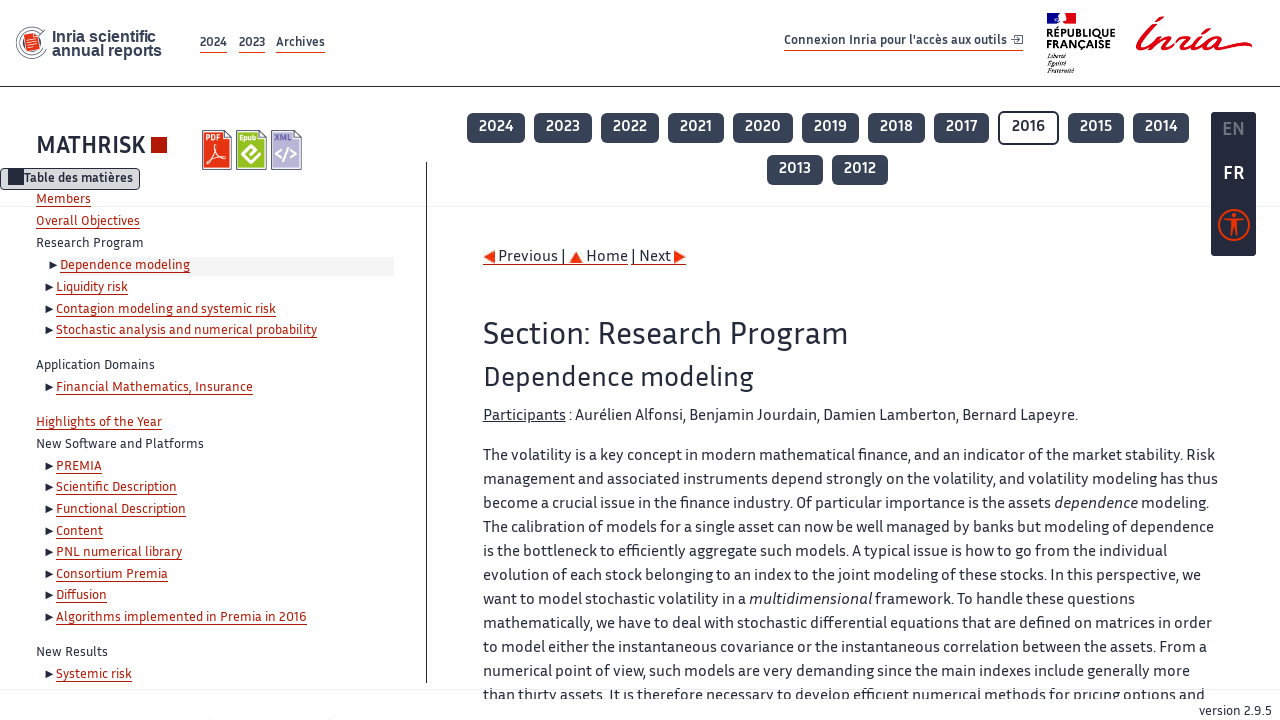

--- FILE ---
content_type: text/html; charset=UTF-8
request_url: https://radar.inria.fr/report/2016/mathrisk/uid9.html
body_size: 6397
content:
<!DOCTYPE html>
<html lang="fr">
	<head>
		<meta charset="UTF-8">
		<title>
			 MATHRISK - 2016  - Rapport annuel d'activité 		</title>
		<meta name="viewport" content="width=device-width, initial-scale=1">
		<meta name="description" content="">
		<meta property="og:url" content="">
		<meta name="author" content="">
		<meta name="Keywords" content="">
		<meta name="Robots" content="">
					<link rel="shorticut icon" href="/images/favicon.ico">
			<link rel="stylesheet" href="/fonts/InriaSansWeb/fonts.css"/>
			<link rel="stylesheet" href="/build/app.c98f9684.css">
			<link rel="stylesheet" href="/build/accessconfig-css.d2939d14.css">

							<script src="/build/runtime.c74bae4c.js" defer></script><script src="/build/450.50132919.js" defer></script><script src="/build/625.5c116b42.js" defer></script><script src="/build/760.5f177bf5.js" defer></script><script src="/build/585.4025f623.js" defer></script><script src="/build/app.9d54d9e5.js" defer></script>
			<script src="/build/177.e6786253.js" defer></script><script src="/build/accessconfig-js.583128eb.js" defer></script>
				    <!-- extra head for year 2016-->
    <script id="MathJax-script" defer src="https://cdn.jsdelivr.net/npm/mathjax@3/es5/tex-mml-chtml.js"></script>
    <script src="/build/hide-button.536b20e4.js" defer></script>
            <link rel="stylesheet" href="/build/raweb.b7cc174e.css">
        <!-- end extra head -->

	</head>
	<body id="body">

		<nav role="navigation" id="nav-quick-access">
    <ul class="list-unstyled">
        <li><a class="quick-access-link" href="#main-content">Contenu principal</a></li>
        <li><a class="quick-access-link" href="/sitemap">Plan du site</a></li>
        <li><a class="quick-access-link" href="/accessibilite">Accessibilité</a></li>
        <li><a class="quick-access-link" href="/search">Rechercher</a></li>
    </ul>
</nav>

		<div id="settings" class="d-flex flex-column">
                        <a id= "change-to-lang" title=" EN: utiliser la langue anglaise"
               href="/change-locale/en"
               class=" text-decoration-none border-0  fs-19px">
                <span class="fw-bold  text-secondary ">EN</span>
            </a>
                                <span id= "current-lang" class="current-lang fw-bold  text-white text-decoration-none border-0  fs-19px"
                  title="Langue actuelle fr">FR</span>
                <div id="accessconfig" data-accessconfig-buttonname="Paramètres d&#039;accessibilité"
         data-accessconfig-params='{ "Prefix" : "a42-ac", "ContainerClass" : "","ModalCloseButton" : "","ModalTitle" : "","FormFieldset" : "","FormFieldsetLegend" : "","FormRadio" : "", "Justification": false, "Contrast": false}'>
        <button title="Accessibilité" class="bg-transparent border-0 "
                data-accessconfig-button="true">
            <i aria-hidden="true"  class="bi bi-universal-access-circle a11y-icon"></i>
        </button>
    </div>
</div>
		<div id="radar-rex-app">
			<nav role="navigation" id="nav-quick-access">
    <ul class="list-unstyled">
        <li><a class="quick-access-link" href="#main-content">Contenu principal</a></li>
        <li><a class="quick-access-link" href="/sitemap">Plan du site</a></li>
        <li><a class="quick-access-link" href="/accessibilite">Accessibilité</a></li>
        <li><a class="quick-access-link" href="/search">Rechercher</a></li>
    </ul>
</nav>

			<div id="settings" class="d-flex flex-column">
                        <a id= "change-to-lang" title=" EN: utiliser la langue anglaise"
               href="/change-locale/en"
               class=" text-decoration-none border-0  fs-19px">
                <span class="fw-bold  text-secondary ">EN</span>
            </a>
                                <span id= "current-lang" class="current-lang fw-bold  text-white text-decoration-none border-0  fs-19px"
                  title="Langue actuelle fr">FR</span>
                <div id="accessconfig" data-accessconfig-buttonname="Paramètres d&#039;accessibilité"
         data-accessconfig-params='{ "Prefix" : "a42-ac", "ContainerClass" : "","ModalCloseButton" : "","ModalTitle" : "","FormFieldset" : "","FormFieldsetLegend" : "","FormRadio" : "", "Justification": false, "Contrast": false}'>
        <button title="Accessibilité" class="bg-transparent border-0 "
                data-accessconfig-button="true">
            <i aria-hidden="true"  class="bi bi-universal-access-circle a11y-icon"></i>
        </button>
    </div>
</div>
			<div class="d-flex flex-column align-items-stretch wrapper">
				<header>
					<nav role="navigation" class="navbar navbar-expand-lg navbar-light bg-white border-top-0 border-end-0 border-start-0 navbarHtmlContent navbar-desktop-nav">
	<div class="container-fluid">
		<a class="navbar-brand border-white navbar-brand-link" href="/" title="Page d&#039;accueil - Rapports scientifiques annuels Inria"><img lang="en" src="/build/images/REx_icon.svg" class="logoRexRadarExploitation" alt="Inria scientific annual reports"></a>
		<button id="offcanvas-main-menu-button" class="navbar-toggler shadow-none btn-navbar-toogler border-white" data-bs-toggle="offcanvas" data-bs-target="#offcanvas-main-menu" title="Voir le menu" aria-controls="offcanvas-main-menu">
			<span class="navbar-toggler-icon"></span>
		</button>

		<div class="collapse navbar-collapse">
			<ul class="navbar-nav me-auto mb-2 mb-lg-0 d-flex flex-row archive-list-year">
                   <li class="nav-item mt-3">
            <a class="fw-bold nav-link underlineHref"
               href="/archive/2024"
               title="2024 annual reports">
                2024
            </a>
        </li>
             
              
                   <li class="nav-item mt-3">
            <a class="fw-bold nav-link underlineHref"
               href="/archive/2023"
               title="2023 annual reports">
                2023
            </a>
        </li>
             
              
        <li class="nav-item mt-3">
        <a class="nav-link fw-bold underlineHref" href="/archives"
           title="Toutes les archives">
            Archives        </a>
    </li>
</ul>
										<a id="login-link" href="/casauth" class="underlineHref fw-bold mb-4 me-4 navbar-brand mt-3 tools-link">
					Connexion Inria pour l&#039;accès aux outils
					<i aria-hidden="true" class="bi bi-box-arrow-in-right"></i>
				</a>
						<a class="navbar-brand logo-inria" href="https://www.inria.fr/fr" target="_blank">
				<img src="/images/RF-Inria_Logo_RVB.png" class="logoInria img-fluid" alt="Logo République Française Liberté Egalité Fraternité Inria">
			</a>
		</div>


	</div>
</nav>
<nav role="navigation" class="offcanvas offcanvas-start" data-bs-scroll="true" tabindex="-1" id="offcanvas-main-menu" aria-label="Main navigation">
	<div class="offcanvas-header">
		<a class="navbar-brand border-white" href="/" title="Page d&#039;accueil - Rapports scientifiques annuels Inria"><img src="/build/images/REx_icon.svg" lang="en" class="logoRexRadarExploitation" alt="Rapports annuels scientifique Inria"></a>
		<a target="_blank" href="https://www.inria.fr/fr" class="border-white fw-bold color-gris-fonce logo-inria" title="Inria home page}">
                        <img src="/images/RF-Inria_Logo_RVB.png" class="logoInria" alt="Inria">

        </a>
	</div>
	<div class="offcanvas-body">
		<ul class="list-group list-group-flush">
							<li class="list-group-item color-gris-fonce mt-2">
					<a href="/casauth" class="btn btn-primary shadow-none btn-sm w-100 border-0 bg-color-gris-fonce">
						Connexion Inria pour l&#039;accès aux outils
						<i aria-hidden="true" class="bi bi-box-arrow-in-right"></i>
					</a>
				</li>
						<li class="list-group-item fw-bold color-gris-fonce">
				<button data-bs-toggle="collapse" class="btn btn-light" data-bs-target="#ra-explanation-in-menu" aria-expanded="false" aria-controls="ra-explanation-in-menu">À propos des rapports d'activité					<i class="bi bi-chevron-down float-end mt-1 ms-3"></i>
				</button>

				<div class="collapse" id="ra-explanation-in-menu">
					<p class="p-2">
						Les équipes de recherche d&#039;Inria produisent un rapport d&#039;activité annuel présentant leurs activités et leurs résultats de l&#039;année. Ces rapports incluent les membres de l&#039;équipe, le programme scientifique, le logiciel développé par l&#039;équipe et les nouveaux résultats de l&#039;année. Le rapport décrit également les subventions, les contrats et les activités de diffusion et d&#039;enseignement. Enfin, le rapport donne la liste des publications de l&#039;année.					</p>
				</div>
			</li>
			<li class="list-group-item fw-bold color-gris-fonce">
				<button data-bs-toggle="collapse" class="btn btn-light" data-bs-target="#list-archive-mobile-menu" aria-expanded="false" aria-controls="list-archive-mobile-menu">Accès aux archives des rapports					<i class="bi bi-chevron-down float-end mt-1 ms-3"></i>
				</button>
			</li>
			<li class="collapse list-group-item " id="list-archive-mobile-menu">
				<div class="d-flex flex-wrap text-center year-short-list">
											<a class="nav-link fw-bold border-white color-rouge-fonce" href="/archive/2024" title="Rapports annuels 2024">
							2024
						</a>
											<a class="nav-link fw-bold border-white color-rouge-fonce" href="/archive/2023" title="Rapports annuels 2023">
							2023
						</a>
											<a class="nav-link fw-bold border-white color-rouge-fonce" href="/archive/2022" title="Rapports annuels 2022">
							2022
						</a>
											<a class="nav-link fw-bold border-white color-rouge-fonce" href="/archive/2021" title="Rapports annuels 2021">
							2021
						</a>
											<a class="nav-link fw-bold border-white color-rouge-fonce" href="/archive/2020" title="Rapports annuels 2020">
							2020
						</a>
									</div>
				<div class="list-group-item color-gris-fonce mt-2">
					<a href="/archives" class="fw-bold border-white color-gris-fonce">Toutes les archives</a>
				</div>
			</li>

						<li class="list-group-item color-gris-fonce mt-2">
				<a href="/sitemap" class="border-white fw-bold color-gris-fonce">Plan du site</a>
			</li>
			<li class="list-group-item color-gris-fonce mt-2">
				<a href="/mentions-legales" class="border-white fw-bold color-gris-fonce">Mentions légales</a>
			</li>
			<li class="list-group-item color-gris-fonce mt-2">
				<a href="/accessibilite" class="border-white fw-bold color-gris-fonce">Accessibilité
					- non
					                    conforme</a>
			</li>
			<li class="list-group-item mt-2">
				<div id="accessconfig-mobile" data-accessconfig-buttonname="Paramètres d’accessibilité" data-accessconfig-params='{ "Prefix" : "a42-ac", "ContainerClass" : "","ModalCloseButton" : "","ModalTitle" : "","FormFieldset" : "","FormFieldsetLegend" : "","FormRadio" : ""}'>
					<button class="bg-transparent border-0 fw-bold color-gris-fonce " data-accessconfig-button="true">
						<i aria-hidden="true" class="bi bi-universal-access-circle a11y-icon"></i>
						Paramètres d&#039;accessibilité
					</button>
				</div>

			</li>
			<li class="list-group-item fw-bold color-gris-fonce mt-2">
				<div class="d-flex flex-wrap justify-content-between">
																		<a href="/change-locale/en" class="text-decoration-none border-0" title="">
								<p class="fw-bold  color-rouge-fonce ">FRANCAIS</p>
							</a>
							|
							<a href="/change-locale/en" class="text-decoration-none border-0" title="Traduire en Anglais">
								<p class="fw-bold  color-rouge-fonce  float-end me-3">ANGLAIS</p>
							</a>
																										</div>

			</li>
		</ul>
	</div>
</nav>
									</header>
								<main id="main-content" class="scrollable-zone">     <div id="report-header" class="container-fluid hidden-in-mobile-view report-header">
        <div id="report-info-wrapper" class="row">
            <div class="col-lg-4">
                <div class="report-links">
                    <a href="https://inria.fr/en/mathrisk" class="fw-bold border-white link-to-team-site"
                       lang="fr" target="_blank"
                       title="Site web de l&#039;équipe MATHRISK">MATHRISK</a>
                    <section
        class="report-document-section"
     aria-label="Documents du rapport mathrisk 2016"
     title="Documents du rapport mathrisk 2016">
    <ul class="document-list">
                                            <li>
                    <a href="/rapportsactivite/RA2016/mathrisk/mathrisk.pdf" target="_blank"  title="version PDF" class="border-white">
                        <img src="/images/Pdf_picto_x2.png"
                             alt="version PDF"
                             class="picto-document me-1">
                    </a>
                </li>
                                                                                    <li>
                    <a href="/rapportsactivite/RA2016/mathrisk/mathrisk.epub"
                       title="Version ePub"
                       class="border-white">
                        <img src=" /images/Epub_picto_x2.png"
                             alt="Version ePub" class="picto-document me-1">
                    </a>
                </li>
                                                                                                                                <li>
                    <a href="/rapportsactivite/RA2016/mathrisk/mathrisk.xml" target="_blank" title="Version XML"
                       class="border-white">
                        <img src="/images/Xml_picto_x2.png"
                             alt="Version XML" class="picto-document me-1">
                    </a>
                </li>
                        </ul>
</section>


                </div>
            </div>
            <div class="col">
                    <nav role='navigation'
         class="text-center report-year-list"
         aria-label="Rapports de l&#039;équipe mathrisk par année">
        <ul class="list-unstyled">
                                                <li class="unselected-year d-inline-flex">
                        <a href="/report/2024/mathrisk" title="2024 (nouvel onglet) "
                           class="text-white border-0 fw-bold text-decoration-none" target="_blank">2024</a>
                    </li>
                                                                <li class="unselected-year d-inline-flex">
                        <a href="/report/2023/mathrisk" title="2023 (nouvel onglet) "
                           class="text-white border-0 fw-bold text-decoration-none" target="_blank">2023</a>
                    </li>
                                                                <li class="unselected-year d-inline-flex">
                        <a href="/report/2022/mathrisk" title="2022 (nouvel onglet) "
                           class="text-white border-0 fw-bold text-decoration-none" target="_blank">2022</a>
                    </li>
                                                                <li class="unselected-year d-inline-flex">
                        <a href="/report/2021/mathrisk" title="2021 (nouvel onglet) "
                           class="text-white border-0 fw-bold text-decoration-none" target="_blank">2021</a>
                    </li>
                                                                <li class="unselected-year d-inline-flex">
                        <a href="/report/2020/mathrisk" title="2020 (nouvel onglet) "
                           class="text-white border-0 fw-bold text-decoration-none" target="_blank">2020</a>
                    </li>
                                                                <li class="unselected-year d-inline-flex">
                        <a href="/report/2019/mathrisk" title="2019 (nouvel onglet) "
                           class="text-white border-0 fw-bold text-decoration-none" target="_blank">2019</a>
                    </li>
                                                                <li class="unselected-year d-inline-flex">
                        <a href="/report/2018/mathrisk" title="2018 (nouvel onglet) "
                           class="text-white border-0 fw-bold text-decoration-none" target="_blank">2018</a>
                    </li>
                                                                <li class="unselected-year d-inline-flex">
                        <a href="/report/2017/mathrisk" title="2017 (nouvel onglet) "
                           class="text-white border-0 fw-bold text-decoration-none" target="_blank">2017</a>
                    </li>
                                                                <li class="selected-year d-inline-flex" title="mathrisk 2016: année sélectionnée">
                        <span class="border-0 fw-bold text-decoration-none">2016</span>
                    </li>
                                                                <li class="unselected-year d-inline-flex">
                        <a href="/report/2015/mathrisk" title="2015 (nouvel onglet) "
                           class="text-white border-0 fw-bold text-decoration-none" target="_blank">2015</a>
                    </li>
                                                                <li class="unselected-year d-inline-flex">
                        <a href="/report/2014/mathrisk" title="2014 (nouvel onglet) "
                           class="text-white border-0 fw-bold text-decoration-none" target="_blank">2014</a>
                    </li>
                                                                <li class="unselected-year d-inline-flex">
                        <a href="/report/2013/mathrisk" title="2013 (nouvel onglet) "
                           class="text-white border-0 fw-bold text-decoration-none" target="_blank">2013</a>
                    </li>
                                                                <li class="unselected-year d-inline-flex">
                        <a href="/report/2012/mathrisk" title="2012 (nouvel onglet) "
                           class="text-white border-0 fw-bold text-decoration-none" target="_blank">2012</a>
                    </li>
                                    </ul>
    </nav>

            </div>
        </div>
    </div>
    <span id="button-toggle-toc-wrapper" class="hidden-in-mobile-view">
            <button id="button-toggle-toc"
                    class="hide-button btn shadow-none btn-sm"
                    data-element-id="ra-toc"
                    data-initial-state="open"
                    data-open-title="Table des matières"
                    data-aria-label-open="Ouvrir la table des matières"
                    data-close-title="Table des matières"
                    data-aria-label-close="Fermer la table des matières"
            ></button>
        </span>

        <div id="toc-in-mobile-view"
     class="show-in-mobile-view">
    <div class="d-flex flex-wrap justify-content-between ">
        <h5 class="mt-2"><a href="https://team.inria.fr/mathrisk/fr" class="fw-bold border-white"
                            title="Site web de l&#039;équipe mathrisk%"
                            target="_blank">MATHRISK - 2016 </a></h5>
        <nav role="navigation" aria-label="Accès au sommaire">
            <button class="btn btn-danger btn-sm shadow-none bg-transparent text-dark float-end fw-bold mt-1 border-2 rounded border-color-orange-inria"
                    data-bs-toggle="offcanvas" data-bs-target="#mobile-menu-html-content"

                    aria-controls="mobile-menu-html-content">Sommaire</button>
        </nav>
    </div>
    <div class="offcanvas offcanvas-end"
         aria-label="Table des matières"
         tabindex="-1"
         id="mobile-menu-html-content">
        <div class="offcanvas-header">
            <h5 lang="fr"><a href="https://team.inria.fr/mathrisk/fr" class="fw-bold border-white"
                                                   title="Site web de l&#039;équipe mathrisk%"
                                                   target="_blank">MATHRISK - 2016 </a>
            </h5>
            <button type="button" class="btn-close text-reset" data-bs-dismiss="offcanvas"
                    aria-label="Fermer"></button>
        </div>
        <div class="offcanvas-body">
            <div class="tdmdiv">
      <div class="logo">
        <a href="http://www.inria.fr">
          <img alt="Inria" src="/rapportsactivite/RA2016/mathrisk/../static/img/icons/logo_INRIA-coul.jpg" style="align:bottom; border:none"></img>
        </a>
      </div>
      <div class="TdmEntry">
        <div class="tdmentete">
          <a href="uid0.html">Project-Team Mathrisk</a>
        </div>
        <span>
          <a href="uid1.html">Members</a>
        </span>
      </div>
      <div class="TdmEntry">
        <a href="./uid3.html">Overall Objectives</a>
      </div>
      <div class="TdmEntry">Research Program<ul><li class="tdmActPage"><a href="uid9.html&#xA;&#x9;&#x9;  ">Dependence modeling</a></li><li><a href="uid10.html&#xA;&#x9;&#x9;  ">Liquidity risk</a></li><li><a href="uid13.html&#xA;&#x9;&#x9;  ">Contagion modeling and systemic risk</a></li><li><a href="uid14.html&#xA;&#x9;&#x9;  ">Stochastic analysis and numerical probability</a></li></ul></div>
      <div class="TdmEntry">Application Domains<ul><li><a href="uid21.html&#xA;&#x9;&#x9;  ">Financial Mathematics, Insurance</a></li></ul></div>
      <div class="TdmEntry">
        <a href="./uid23.html">Highlights of the Year</a>
      </div>
      <div class="TdmEntry">New Software and Platforms<ul><li><a href="uid27.html&#xA;&#x9;&#x9;  ">PREMIA</a></li><li><a href="uid28.html&#xA;&#x9;&#x9;  ">Scientific Description</a></li><li><a href="uid29.html&#xA;&#x9;&#x9;  ">Functional Description</a></li><li><a href="uid43.html&#xA;&#x9;&#x9;  ">Content</a></li><li><a href="uid49.html&#xA;&#x9;&#x9;  ">PNL numerical library</a></li><li><a href="uid53.html&#xA;&#x9;&#x9;  ">Consortium Premia</a></li><li><a href="uid54.html&#xA;&#x9;&#x9;  ">Diffusion</a></li><li><a href="uid55.html&#xA;&#x9;&#x9;  ">Algorithms implemented in Premia in 2016</a></li></ul></div>
      <div class="TdmEntry">New Results<ul><li><a href="uid75.html&#xA;&#x9;&#x9;  ">Systemic risk</a></li><li><a href="uid76.html&#xA;&#x9;&#x9;  ">Backward stochastic (partial) differential equations with jumps, optimal stopping and stochastic control with nonlinear expectation</a></li><li><a href="uid80.html&#xA;&#x9;&#x9;  ">Optimal transport</a></li><li><a href="uid81.html&#xA;&#x9;&#x9;  ">Option Pricing and Calibration</a></li><li><a href="uid84.html&#xA;&#x9;&#x9;  ">Dependence modeling </a></li><li><a href="uid86.html&#xA;&#x9;&#x9;  ">Numerical Probability</a></li></ul></div>
      <div class="TdmEntry">Bilateral Contracts and Grants with Industry<ul><li><a href="uid92.html&#xA;&#x9;&#x9;  ">Bilateral Contracts with Industry</a></li><li><a href="uid95.html&#xA;&#x9;&#x9;  ">Bilateral Grants with Industry</a></li></ul></div>
      <div class="TdmEntry">Partnerships and Cooperations<ul><li><a href="uid97.html&#xA;&#x9;&#x9;  ">National Initiatives</a></li><li><a href="uid102.html&#xA;&#x9;&#x9;  ">International Initiatives</a></li><li><a href="uid111.html&#xA;&#x9;&#x9;  ">International Research Visitors</a></li></ul></div>
      <div class="TdmEntry">Dissemination<ul><li><a href="uid122.html&#xA;&#x9;&#x9;  ">Promoting Scientific Activities</a></li><li><a href="uid176.html&#xA;&#x9;&#x9;  ">Teaching - Supervision - Juries</a></li></ul></div>
      <div class="TdmEntry">
        <div>Bibliography</div>
      </div>
      <div class="TdmEntry">
        <ul>
          <li>
            <a href="bibliography.html" id="tdmbibentmajor">Major publications</a>
          </li>
          <li>
            <a href="bibliography.html#year" id="tdmbibentyear">Publications of the year</a>
          </li>
          <li>
            <a href="bibliography.html#References" id="tdmbibentfoot">References in notes</a>
          </li>
        </ul>
      </div>
    </div>
        </div>
    </div>
</div>
    <div class="show-in-mobile-view">
            <nav role='navigation'
         class="text-center report-year-list"
         aria-label="Rapports de l&#039;équipe mathrisk par année">
        <ul class="list-unstyled">
                                                <li class="unselected-year d-inline-flex">
                        <a href="/report/2024/mathrisk" title="2024 (nouvel onglet) "
                           class="text-white border-0 fw-bold text-decoration-none" target="_blank">2024</a>
                    </li>
                                                                <li class="unselected-year d-inline-flex">
                        <a href="/report/2023/mathrisk" title="2023 (nouvel onglet) "
                           class="text-white border-0 fw-bold text-decoration-none" target="_blank">2023</a>
                    </li>
                                                                <li class="unselected-year d-inline-flex">
                        <a href="/report/2022/mathrisk" title="2022 (nouvel onglet) "
                           class="text-white border-0 fw-bold text-decoration-none" target="_blank">2022</a>
                    </li>
                                                                <li class="unselected-year d-inline-flex">
                        <a href="/report/2021/mathrisk" title="2021 (nouvel onglet) "
                           class="text-white border-0 fw-bold text-decoration-none" target="_blank">2021</a>
                    </li>
                                                                <li class="unselected-year d-inline-flex">
                        <a href="/report/2020/mathrisk" title="2020 (nouvel onglet) "
                           class="text-white border-0 fw-bold text-decoration-none" target="_blank">2020</a>
                    </li>
                                                                <li class="unselected-year d-inline-flex">
                        <a href="/report/2019/mathrisk" title="2019 (nouvel onglet) "
                           class="text-white border-0 fw-bold text-decoration-none" target="_blank">2019</a>
                    </li>
                                                                <li class="unselected-year d-inline-flex">
                        <a href="/report/2018/mathrisk" title="2018 (nouvel onglet) "
                           class="text-white border-0 fw-bold text-decoration-none" target="_blank">2018</a>
                    </li>
                                                                <li class="unselected-year d-inline-flex">
                        <a href="/report/2017/mathrisk" title="2017 (nouvel onglet) "
                           class="text-white border-0 fw-bold text-decoration-none" target="_blank">2017</a>
                    </li>
                                                                <li class="selected-year d-inline-flex" title="mathrisk 2016: année sélectionnée">
                        <span class="border-0 fw-bold text-decoration-none">2016</span>
                    </li>
                                                                <li class="unselected-year d-inline-flex">
                        <a href="/report/2015/mathrisk" title="2015 (nouvel onglet) "
                           class="text-white border-0 fw-bold text-decoration-none" target="_blank">2015</a>
                    </li>
                                                                <li class="unselected-year d-inline-flex">
                        <a href="/report/2014/mathrisk" title="2014 (nouvel onglet) "
                           class="text-white border-0 fw-bold text-decoration-none" target="_blank">2014</a>
                    </li>
                                                                <li class="unselected-year d-inline-flex">
                        <a href="/report/2013/mathrisk" title="2013 (nouvel onglet) "
                           class="text-white border-0 fw-bold text-decoration-none" target="_blank">2013</a>
                    </li>
                                                                <li class="unselected-year d-inline-flex">
                        <a href="/report/2012/mathrisk" title="2012 (nouvel onglet) "
                           class="text-white border-0 fw-bold text-decoration-none" target="_blank">2012</a>
                    </li>
                                    </ul>
    </nav>

        <section
        class="report-document-section"
     aria-label="Documents du rapport mathrisk 2016"
     title="Documents du rapport mathrisk 2016">
    <ul class="document-list">
                                            <li>
                    <a href="/rapportsactivite/RA2016/mathrisk/mathrisk.pdf" target="_blank"  title="version PDF" class="border-white">
                        <img src="/images/Pdf_picto_x2.png"
                             alt="version PDF"
                             class="picto-document me-1">
                    </a>
                </li>
                                                                                    <li>
                    <a href="/rapportsactivite/RA2016/mathrisk/mathrisk.epub"
                       title="Version ePub"
                       class="border-white">
                        <img src=" /images/Epub_picto_x2.png"
                             alt="Version ePub" class="picto-document me-1">
                    </a>
                </li>
                                                                                                                                <li>
                    <a href="/rapportsactivite/RA2016/mathrisk/mathrisk.xml" target="_blank" title="Version XML"
                       class="border-white">
                        <img src="/images/Xml_picto_x2.png"
                             alt="Version XML" class="picto-document me-1">
                    </a>
                </li>
                        </ul>
</section>


    </div>

        

    <div class="container-fluid" id="report-content" lang="en">
        <div class="row">
            <div id="ra-toc" class="col-lg-4 left-column">


                <div class="content-html-sidebar">
                    <div class="tdmdiv">
      <div class="logo">
        <a href="http://www.inria.fr">
          <img alt="Inria" src="/rapportsactivite/RA2016/mathrisk/../static/img/icons/logo_INRIA-coul.jpg" style="align:bottom; border:none"></img>
        </a>
      </div>
      <div class="TdmEntry">
        <div class="tdmentete">
          <a href="uid0.html">Project-Team Mathrisk</a>
        </div>
        <span>
          <a href="uid1.html">Members</a>
        </span>
      </div>
      <div class="TdmEntry">
        <a href="./uid3.html">Overall Objectives</a>
      </div>
      <div class="TdmEntry">Research Program<ul><li class="tdmActPage"><a href="uid9.html&#xA;&#x9;&#x9;  ">Dependence modeling</a></li><li><a href="uid10.html&#xA;&#x9;&#x9;  ">Liquidity risk</a></li><li><a href="uid13.html&#xA;&#x9;&#x9;  ">Contagion modeling and systemic risk</a></li><li><a href="uid14.html&#xA;&#x9;&#x9;  ">Stochastic analysis and numerical probability</a></li></ul></div>
      <div class="TdmEntry">Application Domains<ul><li><a href="uid21.html&#xA;&#x9;&#x9;  ">Financial Mathematics, Insurance</a></li></ul></div>
      <div class="TdmEntry">
        <a href="./uid23.html">Highlights of the Year</a>
      </div>
      <div class="TdmEntry">New Software and Platforms<ul><li><a href="uid27.html&#xA;&#x9;&#x9;  ">PREMIA</a></li><li><a href="uid28.html&#xA;&#x9;&#x9;  ">Scientific Description</a></li><li><a href="uid29.html&#xA;&#x9;&#x9;  ">Functional Description</a></li><li><a href="uid43.html&#xA;&#x9;&#x9;  ">Content</a></li><li><a href="uid49.html&#xA;&#x9;&#x9;  ">PNL numerical library</a></li><li><a href="uid53.html&#xA;&#x9;&#x9;  ">Consortium Premia</a></li><li><a href="uid54.html&#xA;&#x9;&#x9;  ">Diffusion</a></li><li><a href="uid55.html&#xA;&#x9;&#x9;  ">Algorithms implemented in Premia in 2016</a></li></ul></div>
      <div class="TdmEntry">New Results<ul><li><a href="uid75.html&#xA;&#x9;&#x9;  ">Systemic risk</a></li><li><a href="uid76.html&#xA;&#x9;&#x9;  ">Backward stochastic (partial) differential equations with jumps, optimal stopping and stochastic control with nonlinear expectation</a></li><li><a href="uid80.html&#xA;&#x9;&#x9;  ">Optimal transport</a></li><li><a href="uid81.html&#xA;&#x9;&#x9;  ">Option Pricing and Calibration</a></li><li><a href="uid84.html&#xA;&#x9;&#x9;  ">Dependence modeling </a></li><li><a href="uid86.html&#xA;&#x9;&#x9;  ">Numerical Probability</a></li></ul></div>
      <div class="TdmEntry">Bilateral Contracts and Grants with Industry<ul><li><a href="uid92.html&#xA;&#x9;&#x9;  ">Bilateral Contracts with Industry</a></li><li><a href="uid95.html&#xA;&#x9;&#x9;  ">Bilateral Grants with Industry</a></li></ul></div>
      <div class="TdmEntry">Partnerships and Cooperations<ul><li><a href="uid97.html&#xA;&#x9;&#x9;  ">National Initiatives</a></li><li><a href="uid102.html&#xA;&#x9;&#x9;  ">International Initiatives</a></li><li><a href="uid111.html&#xA;&#x9;&#x9;  ">International Research Visitors</a></li></ul></div>
      <div class="TdmEntry">Dissemination<ul><li><a href="uid122.html&#xA;&#x9;&#x9;  ">Promoting Scientific Activities</a></li><li><a href="uid176.html&#xA;&#x9;&#x9;  ">Teaching - Supervision - Juries</a></li></ul></div>
      <div class="TdmEntry">
        <div>Bibliography</div>
      </div>
      <div class="TdmEntry">
        <ul>
          <li>
            <a href="bibliography.html" id="tdmbibentmajor">Major publications</a>
          </li>
          <li>
            <a href="bibliography.html#year" id="tdmbibentyear">Publications of the year</a>
          </li>
          <li>
            <a href="bibliography.html#References" id="tdmbibentfoot">References in notes</a>
          </li>
        </ul>
      </div>
    </div>
                </div>
            </div>
            <div id="ra-content" class="col-lg main-column scrollable-zone mt-3">
                <div class="content-report d-flex flex-column mt-1 ps-4 pe-4">
                    <div class="report-content">
                        <div id="main">
      
      
      <br></br>
      <div class="bottomNavigation">
        <div class="tail_aucentre">
          <a accesskey="P" href="./uid3.html"><img alt="previous" src="/rapportsactivite/RA2016/mathrisk/../static/img/icons/previous_motif.jpg" style="align:bottom; border:none"></img> Previous | </a>
          <a accesskey="U" href="./uid0.html"><img alt="up" src="/rapportsactivite/RA2016/mathrisk/../static/img/icons/up_motif.jpg" style="align:bottom; border:none"></img>  Home</a>
          <a accesskey="N" href="./uid10.html"> | Next <img alt="next" src="/rapportsactivite/RA2016/mathrisk/../static/img/icons/next_motif.jpg" style="align:bottom; border:none"></img></a>
        </div>
        <br></br>
      </div>
      <div id="textepage">
        
        <h2>Section: 
      Research Program</h2>
        <h3 class="titre3">Dependence modeling</h3>
        <p class="participants"><span class="part">Participants</span> :
	Aurélien Alfonsi, Benjamin Jourdain, Damien Lamberton, Bernard Lapeyre.</p>
        <p>The volatility is a key concept in modern mathematical finance, and
an indicator of the market stability.
Risk management and associated instruments depend strongly on the
volatility, and volatility modeling has thus become a crucial issue in the finance industry. Of particular importance is the assets <i>dependence</i> modeling.
The calibration of models for a single asset can now be well managed by banks but modeling of dependence is the bottleneck to efficiently aggregate such models.
A typical issue is how to go from the individual evolution of
each stock belonging to an index to the joint modeling of these stocks. In
this perspective, we want to model stochastic volatility in a <i>multidimensional</i> framework. To handle these questions mathematically, we have to deal with stochastic
differential equations that are defined on matrices in order to model either
the instantaneous covariance or the instantaneous correlation between the
assets. From a numerical point of view, such models are very demanding since
the main indexes include generally more than thirty assets. It is therefore
necessary to develop efficient numerical methods for pricing options and
calibrating such models to market data.
As a first application, modeling the dependence between assets allows us to
better handle derivatives products on a basket. It would give also a way to price
and hedge consistenly single-asset and basket products. Besides, it can be a way to
capture how the market estimates the dependence between assets. This could give
some insights on how the market anticipates the systemic risk.</p>
      </div>
      
      <br></br>
      <div class="bottomNavigation">
        <div class="tail_aucentre">
          <a accesskey="P" href="./uid3.html"><img alt="previous" src="/rapportsactivite/RA2016/mathrisk/../static/img/icons/previous_motif.jpg" style="align:bottom; border:none"></img> Previous | </a>
          <a accesskey="U" href="./uid0.html"><img alt="up" src="/rapportsactivite/RA2016/mathrisk/../static/img/icons/up_motif.jpg" style="align:bottom; border:none"></img>  Home</a>
          <a accesskey="N" href="./uid10.html"> | Next <img alt="next" src="/rapportsactivite/RA2016/mathrisk/../static/img/icons/next_motif.jpg" style="align:bottom; border:none"></img></a>
        </div>
        <br></br>
      </div>
    </div>
                    </div>
                </div>
            </div>
        </div>
    </div>
					</main>
				</div>
				<footer class="p-2 mt-2">
					<div class="d-flex flex-wrap gap-3">
	<nav role="navigation" id="footer-nav" class="flex-grow-1" aria-label="Footer">
		<ul>
			<li><a class="ms-3"href="/sitemap">Plan du site</a></li>
			<li><a class="ms-3"href="/mentions-legales">Mentions légales</a></li>

			<li><a lang="fr" class="ms-3"href="/accessibilite">Accessibilité : partiellement conforme</a></li>
		</ul>
	</nav>

	<p id="product-version" class="ml-auto">version
		2.9.5</p>

</div>
				</footer>
			</div>

		</body>
	</html>
